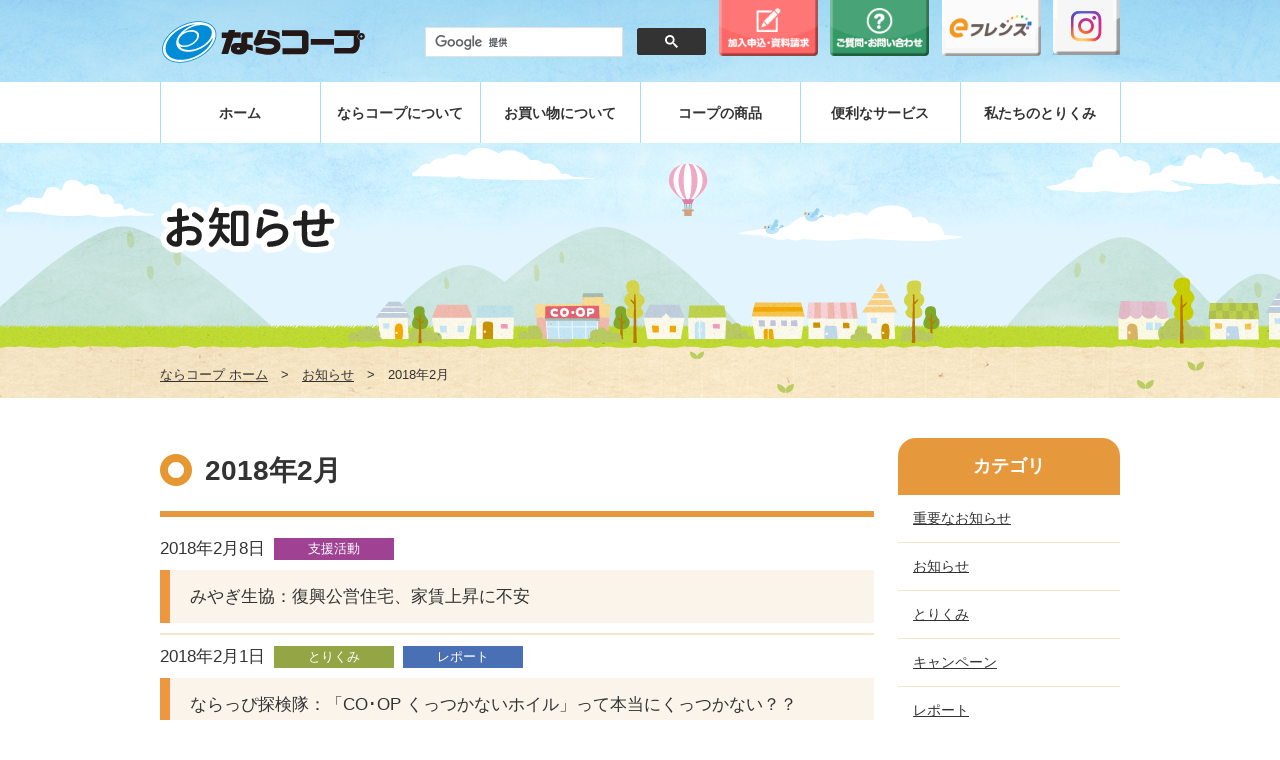

--- FILE ---
content_type: text/html
request_url: https://naracoop.or.jp/naranews/201802/
body_size: 31819
content:

<!DOCTYPE html>
<html lang="ja">
<head>
<!-- Google Tag Manager -->
<script>(function(w,d,s,l,i){w[l]=w[l]||[];w[l].push({'gtm.start':
new Date().getTime(),event:'gtm.js'});var f=d.getElementsByTagName(s)[0],
j=d.createElement(s),dl=l!='dataLayer'?'&l='+l:'';j.async=true;j.src=
'https://www.googletagmanager.com/gtm.js?id='+i+dl;f.parentNode.insertBefore(j,f);
})(window,document,'script','dataLayer','GTM-TL5W6S9');</script>
<!-- End Google Tag Manager -->
    
    <meta charset="utf-8" />
<meta http-equiv="X-UA-Compatible" content="IE=edge,chrome=1" />
<title>お知らせ|ならコープ</title>
<meta http-equiv="cleartype" content="on" />
<meta name="HandheldFriendly" content="True" />
<meta name="MobileOptimized" content="320" />
<link rel="stylesheet" href="/css/common.css" />
<!--[if lt IE 9]>
<link rel="stylesheet" href="/css/ie.css" />
<script src="/js/html5shiv.min.js"></script>
<script src="/js/IE9.js"></script>
<script src="/js/respond.min.js"></script>
<![endif]-->
<script src="/js/jquery-1.11.2.min.js"></script>
<script src="/js/jquery.bxslider.min.js"></script>
<script src="/js/scripts.js"></script>
<script src="/js/analytics.js"></script>
	<link rel="stylesheet" href="/naranews/css/news.css" />
</head>
<body>
<!-- Google Tag Manager (noscript) -->
<noscript><iframe src="https://www.googletagmanager.com/ns.html?id=GTM-TL5W6S9"
height="0" width="0" style="display:none;visibility:hidden"></iframe></noscript>
<!-- End Google Tag Manager (noscript) -->
<div id="wrapper">
	    <header>
        <div class="wrapper">
            <h1 class="headerLogo">
                <a class="trans" href="/">
                    <img src="/img/common/header_logo.png" alt="ならコープ" />
                </a>
            </h1>

			<div class="kanyubtn sm">
				<a class="trans" href="https://www.mail-member.com/kanyu/index.html" target="_blank" onClick="ga('send', 'event',  'link', 'click', 'https://www.mail-member.com/kanyu/index.html');">
					<img src="/img/common/btn_headerkanyusp.png" alt="" />
				</a>
			</div>
			<div class="insta sm">
				<a class="trans" href="https://www.instagram.com/naracoop_official/" target="_blank" >
					<img src="/img/common/btn_instagram _sp.png" alt="" width="" />
				</a>
			</div>

			<div class="headerFormSearch md clearfix">
			
<script async src="https://cse.google.com/cse.js?cx=016636273171169253590:yehyycqmozx"></script>
<div class="gcse-searchbox-only"></div>

			</div>

            <a class="headerBtnAccess md trans btn_header01" href="https://www.mail-member.com/kanyu/index.html" target="_blank" onClick="ga('send', 'event',  'link', 'click', 'https://www.mail-member.com/kanyu/index.html');"><img src="/img/common/btn_headerkanyu.png" alt="加入申込・資料請求" width="80%" /></a>
            <a class="headerBtnAccess md trans btn_header02" href="/contact/"><img src="/img/common/btn_headercontact.png" alt="ご質問・お問い合わせ" width="80%" /></a>
            <a class="headerBtnAccess md trans btn_header03" href="/efriends2/index.htm"><img src="/img/common/btn_headeref.png" alt="eフレンズ" width="80%" /></a>
            <a class="headerBtnAccess md trans btn_header04" href="https://www.instagram.com/naracoop_official/" target="_blank"><img src="/img/common/btn_instagram.png" alt="インスタグラム" /></a>
            <a class="headerBtn sm btn-search" id="btn-search"></a>
            <a class="headerBtn sm btn-menu" id="btn-menu"></a>
        </div>
    </header>
    <div class="spNavigation" id="spNavigation">
        <ul class="top">
			<li>
                <a href="https://www.mail-member.com/kanyu/index.html" target="_blank" onClick="ga('send', 'event',  'link', 'click', 'https://www.mail-member.com/kanyu/index.html');">加入申込・資料請求</a>
			</li>
			<li>
                <a href="/contact/">ご質問・お問い合わせ</a>
			</li>
            <li>
                <a href="/about/">ならコープについて<span class="expand"></span></a>
                <ul class="sub">
                    <li>
                        <a href="/about/coop/">コープってなに？</a>
                    </li>
                    <li>
                        <a href="/about/naracoop/">ならコープとは<span class="expand"></span></a>
                        <ul class="sub">
                            <li><a href="/about/naracoop/profile.html">ならコープのプロフィール</a></li>
                            <li><a href="/about/naracoop/ayumi.html">ならコープのあゆみ</a></li>
                            <li><a href="/about/naracoop/narappi.html">ならコープキャラクター ならっぴです！</a></li>
                            <li><a href="/about/naracoop/promise.html">皆様への6つのお約束</a></li>
                        </ul>
                    </li>
                    <li><a class="trans" href="/about/kikan/">機関運営・内部統制</a></li>
                    <li><a class="trans" href="/about/soudaireport/">総代会報告</a></li>
					<li><a class="trans" href="/about/soudai/">総代ってな～に？</a></li>
                    <li><a class="trans" href="/recruit/">採用情報</a></li>
                    <li><a class="trans" href="/naravoice/">支所・声の改善事例ニュース</a></li>
                    <li><a class="trans" href="/contact/">よくある質問・お問い合わせ</a></li>
                </ul>
            </li>
            <li>
                <a href="/delivery/">自宅でお買い物<span class="expand"></span></a>
                <ul class="sub">
                    <li><a class="trans" href="/delivery/flow/">ご利用サイクル・注文方法</a></li>
                    <li><a class="trans" href="/efriends2/index.htm">ネット注文eフレンズ</a></li>
                    <li><a class="trans" href="/delivery/catalog/">商品カタログの紹介</a></li>
                    <li><a class="trans" href="/delivery/case/">グループ利用・個人宅配</a></li>
                    <li><a class="trans" href="/delivery/benriotoku/">ベンリでおトクなご利用方法</a></li>
                    <li><a class="trans" href="https://www.naracoop.or.jp/form/request/">声に応えてリクエスト</a></li>
                    <li><a class="trans" href="/store/attaka/">あったか便</a></li>
                    <li><a class="trans" href="/yusyokutakuhai/">夕食宅配</a></li>
                    <li><a class="trans" href="https://www.mail-member.com/kanyu/jump/kanyu-to-form_top.html?ts=h0siryouseikyuu/">加入資料請求・お申込み</a></li>
                </ul>
            </li>
            <li>
                <a href="/store/">店舗でお買い物<span class="expand"></span></a>
				<ul class="sub">
					<li><a class="trans" href="/store/info/">店舗一覧・セール情報</a></li>
					<li><a class="trans" href="/store/sale/">お買い得情報・お買物カレンダー</a></li>
					<li><a class="trans" href="/store/attaka/">あったか便</a></li>
					<li><a class="trans" href="/store/narappicard/">ならっぴカード</a>
					</li>
					<li><a class="trans" href="/store/certificate/">組合員証でおトク！</a></li>
					<li><a class="trans" href="/store/sukusuku/">すくすくパス</a></li>
					<li><a class="trans" href="https://www.mail-member.com/fanclub/index.html" target="_blank">店舗ファンクラブ</a></li>
					<li><a class="trans" href="/store/torikumi/">お店のとりくみ</a></li>
					<li><a class="trans" href="/store/recipe/" target="_blank">今月のレシピ</a></li>
            	</ul>
            </li>
            <li>
                <a href="/goods/">コープの商品<span class="expand"></span></a>
                <ul class="sub">
                    <li><a class="trans" href="/goods/about/">ならコープの商品とは（商品政策）</a></li>
                    <li><a class="trans" href="/goods/original/">コープならではの商品</a></li>
                    <li><a class="trans" href="/goods/safety/">安心・安全の確保</a></li>
                    <li><a class="trans" href="/goods/letter/">品質保証だより・商品検査だより・<br>品質保証活動レポートについて</a></li>
                    <li><a class="trans" href="/goods/tankentai/">ならっぴ探検隊</a></li>
                    <li><a class="trans" href="/movie/index.html#syouhinseisaku">産直・産地点検活動</a></li>
                    <li><a class="trans" href="http://www.kondatekun.com/coop-kinki/" target="_blank">ぱくぱく献立くん</a></li>
                    <li><a class="trans" href="/goods/goodsqa/">商品Q&amp;A</a></li>
                </ul>
            </li>
            <li>
                <a href="/services/">便利なサービス<span class="expand"></span></a>
                <ul class="sub">
                    <li><a class="trans" href="https://www.naracoop.or.jp/kyosai/" target="_blank">CO・OP共済</a></li>
                    <li><a class="trans" href="/kyousai/kyousai.html">コープの保険</a></li>
                    <li><a class="trans" href="/yusyokutakuhai/">夕食宅配</a></li>
                    <li><a class="trans" href="/cs/">くらしの便利帳Web</a></li>
                </ul>
            </li>
            <li>
                <a href="/action/">私たちのとりくみ<span class="expand"></span></a>
                <ul class="sub">
                    <li><a class="trans" href="/action/environment/">環境</a></li>
                    <li><a class="trans" href="/action/fukushi/">福祉・ボランティア</a></li>
                    <li><a class="trans" href="/action/kosodate/">子育て支援</a></li>
                    <li><a class="trans" href="/action/unicef">平和・ユニセフ</a></li>
                    <li><a class="trans" href="/action/hisaichi/">被災地支援</a></li>
                    <li><a class="trans" href="/action/kumikatsu/">組合員活動</a></li>
                    <li><a class="trans" href="/action/tsudoi/">組合員のつどい</a></li>
                    <li><a class="trans" href="/action/yoshino/">吉野共生プロジェクト</a></li>
                </ul>
            </li>
            <li>
                <a href="/welcome/">はじめての方へ</a>
            </li>
            <li>
                <a href="/movie/">ならコープムービーチャンネル</a>
            </li>
             <li>
                <a href="/book/">ならコープライブラリー</a>
            </li>
        </ul>
    </div>
    <div class="spSearchBar" id="spSearchBar">

<script async src="https://cse.google.com/cse.js?cx=016636273171169253590:yehyycqmozx"></script>
<div class="gcse-searchbox-only"></div>

    </div>
    <nav id="navbar">
        <ul class="wrapper clearfix">
            <li><a class="trans" href="/">ホーム</a></li>
            <li><a class="trans" href="/about/">ならコープについて</a></li>
            <li><a class="trans" href="/shopping/">お買い物について</a></li>
            <li><a class="trans" href="/goods/">コープの商品</a></li>
            <li><a class="trans" href="/services/">便利なサービス</a></li>
            <li><a class="trans" href="/action/">私たちのとりくみ</a></li>
        </ul>
    </nav>	<div class="pageHeader">
		<div class="wrapper">
			<div class="clearfix">
				<h2 class="pageTitle">
					<img class="md" src="../../naranews/img/page_title.png" alt="お知らせ" />
					<img class="sm" src="../../naranews/img/sp/page_title.png" alt="お知らせ" />
				</h2>
				<div class="pageIcon">
					<img src="../../naranews/img/page_icon.png" alt=" " />
				</div>
			</div>
			<div class="breadcrumbs">
				<a class="trans" href="/">ならコープ ホーム</a>　&gt;　<a class="trans" href="/naranews">お知らせ</a>　&gt;　2018年2月
			</div>
		</div>
	</div>
	<article id="container" class="wrapper clearfix">
		<div class="main">
			<h3 class="secHeader">2018年2月</h3>
			<div class="secContent naraContent">
				<ul class="naraPosts">
                    
                        
                            
                            
	                        
	                            
	                        
	                        
	                            
	                        
							<li>
								<div class="post">
									<div class="postInfo">
    									<span class="date">2018年2月8日</span>
    									<span class="tag c-12">支援活動</span>

									</div>
    								<h3 class="postTitle"><a class="trans" href="/naranews/cat12/2110.html">みやぎ生協：復興公営住宅、家賃上昇に不安</a></h3>
								</div>
							</li>
                            
                        
                            
                            
	                        
	                            
	                        
	                        
	                            
	                        
							<li>
								<div class="post">
									<div class="postInfo">
    									<span class="date">2018年2月1日</span>
    									<span class="tag c-3">とりくみ</span>
<span class="tag c-5">レポート</span>

									</div>
    								<h3 class="postTitle"><a class="trans" href="/naranews/cat3/2102.html">ならっぴ探検隊：「CO･OP くっつかないホイル」って本当にくっつかない？？</a></h3>
								</div>
							</li>
                            
                        
                            
                            
	                        
	                            
	                        
	                        
	                            
	                        
							<li>
								<div class="post">
									<div class="postInfo">
    									<span class="date">2018年2月1日</span>
    									<span class="tag c-2">お知らせ</span>

									</div>
    								<h3 class="postTitle"><a class="trans" href="/naranews/cat2/2095.html">4月からコープあったか便利用手数料を改定します</a></h3>
								</div>
							</li>
                            
				</ul>
            
				<div class="naraPager ma-0">
                    
					<a class="trans" href="/naranews/"><span>お知らせTOP</span></a>
                    
				</div>
            
			</div>
		</div>
        <aside class="sidebar smView">
<div class="naranetMenu menuAccordion">
<div class="menu active">
<h3 class="sideHeader">カテゴリ<span class="btnToggle"></span></h3>
<ul class="sideMenu">
<li>
<a class="trans" href="/naranews/cat1/">重要なお知らせ</a>
</li>
<li>
<a class="trans" href="/naranews/cat2/">お知らせ</a>
</li>
<li>
<a class="trans" href="/naranews/cat3/">とりくみ</a>
</li>
<li>
<a class="trans" href="/naranews/cat4/">キャンペーン</a>
</li>
<li>
<a class="trans" href="/naranews/cat5/">レポート</a>
</li>
<li>
<a class="trans" href="/naranews/cat6/">イベント</a>
</li>
<li>
<a class="trans" href="/naranews/cat7/">商品</a>
</li>
<li>
<a class="trans" href="/naranews/cat8/">子育て</a>
</li>
<li>
<a class="trans" href="/naranews/cat9/">環境</a>
</li>
<li>
<a class="trans" href="/naranews/cat10/">平和</a>
</li>
<li>
<a class="trans" href="/naranews/cat11/">福祉</a>
</li>
<li>
<a class="trans" href="/naranews/cat14/">吉野共生</a>
</li>
<li>
<a class="trans" href="/naranews/cat12/">支援活動</a>
</li>
<li>
<a class="trans" href="/naranews/cat13/">公告</a>
</li>
<li>
<a class="trans" href="/naranews/cat15/">チラシ</a>
</li>
<li>
<a class="trans" href="/naranews/cat16/">子育て・イベント</a>
</li>
<li>
<a class="trans" href="/naranews/cat17/">50周年企画</a>
</li>
</ul>
</div>
<div class="menu active">
<h3 class="sideHeader">アーカイブ<span class="btnToggle"></span></h3>
<ul class="sideMenu">
<li>
<a class="trans" href="/naranews/202508/">・2025年8月</a>
</li>
<li>
<a class="trans" href="/naranews/202507/">・2025年7月</a>
</li>
<li>
<a class="trans" href="/naranews/202506/">・2025年6月</a>
</li>
<li>
<a class="trans" href="/naranews/202505/">・2025年5月</a>
</li>
<li>
<a class="trans" href="/naranews/202504/">・2025年4月</a>
</li>
<li>
<a class="trans" href="/naranews/202503/">・2025年3月</a>
</li>
<li>
<a class="trans" href="/naranews/202502/">・2025年2月</a>
</li>
<li>
<a class="trans" href="/naranews/202501/">・2025年1月</a>
</li>
<li>
<a class="trans" href="/naranews/202412/">・2024年12月</a>
</li>
<li>
<a class="trans" href="/naranews/202411/">・2024年11月</a>
</li>
<li>
<a class="trans" href="/naranews/202410/">・2024年10月</a>
</li>
<li>
<a class="trans" href="/naranews/202409/">・2024年9月</a>
</li>
<li>
<a class="trans" href="/naranews/202408/">・2024年8月</a>
</li>
<li>
<a class="trans" href="/naranews/202407/">・2024年7月</a>
</li>
<li>
<a class="trans" href="/naranews/202406/">・2024年6月</a>
</li>
<li>
<a class="trans" href="/naranews/202405/">・2024年5月</a>
</li>
<li>
<a class="trans" href="/naranews/202404/">・2024年4月</a>
</li>
<li>
<a class="trans" href="/naranews/202403/">・2024年3月</a>
</li>
<li>
<a class="trans" href="/naranews/202402/">・2024年2月</a>
</li>
<li>
<a class="trans" href="/naranews/202401/">・2024年1月</a>
</li>
<li>
<a class="trans" href="/naranews/202312/">・2023年12月</a>
</li>
<li>
<a class="trans" href="/naranews/202311/">・2023年11月</a>
</li>
<li>
<a class="trans" href="/naranews/202310/">・2023年10月</a>
</li>
<li>
<a class="trans" href="/naranews/202309/">・2023年9月</a>
</li>
<li>
<a class="trans" href="/naranews/202308/">・2023年8月</a>
</li>
<li>
<a class="trans" href="/naranews/202307/">・2023年7月</a>
</li>
<li>
<a class="trans" href="/naranews/202306/">・2023年6月</a>
</li>
<li>
<a class="trans" href="/naranews/202305/">・2023年5月</a>
</li>
<li>
<a class="trans" href="/naranews/202304/">・2023年4月</a>
</li>
<li>
<a class="trans" href="/naranews/202303/">・2023年3月</a>
</li>
<li>
<a class="trans" href="/naranews/202302/">・2023年2月</a>
</li>
<li>
<a class="trans" href="/naranews/202301/">・2023年1月</a>
</li>
<li>
<a class="trans" href="/naranews/202212/">・2022年12月</a>
</li>
<li>
<a class="trans" href="/naranews/202211/">・2022年11月</a>
</li>
<li>
<a class="trans" href="/naranews/202210/">・2022年10月</a>
</li>
<li>
<a class="trans" href="/naranews/202209/">・2022年9月</a>
</li>
<li>
<a class="trans" href="/naranews/202208/">・2022年8月</a>
</li>
<li>
<a class="trans" href="/naranews/202207/">・2022年7月</a>
</li>
<li>
<a class="trans" href="/naranews/202206/">・2022年6月</a>
</li>
<li>
<a class="trans" href="/naranews/202205/">・2022年5月</a>
</li>
<li>
<a class="trans" href="/naranews/202204/">・2022年4月</a>
</li>
<li>
<a class="trans" href="/naranews/202203/">・2022年3月</a>
</li>
<li>
<a class="trans" href="/naranews/202202/">・2022年2月</a>
</li>
<li>
<a class="trans" href="/naranews/202201/">・2022年1月</a>
</li>
<li>
<a class="trans" href="/naranews/202112/">・2021年12月</a>
</li>
<li>
<a class="trans" href="/naranews/202111/">・2021年11月</a>
</li>
<li>
<a class="trans" href="/naranews/202110/">・2021年10月</a>
</li>
<li>
<a class="trans" href="/naranews/202109/">・2021年9月</a>
</li>
<li>
<a class="trans" href="/naranews/202108/">・2021年8月</a>
</li>
<li>
<a class="trans" href="/naranews/202107/">・2021年7月</a>
</li>
<li>
<a class="trans" href="/naranews/202106/">・2021年6月</a>
</li>
<li>
<a class="trans" href="/naranews/202105/">・2021年5月</a>
</li>
<li>
<a class="trans" href="/naranews/202104/">・2021年4月</a>
</li>
<li>
<a class="trans" href="/naranews/202103/">・2021年3月</a>
</li>
<li>
<a class="trans" href="/naranews/202102/">・2021年2月</a>
</li>
<li>
<a class="trans" href="/naranews/202101/">・2021年1月</a>
</li>
<li>
<a class="trans" href="/naranews/202012/">・2020年12月</a>
</li>
<li>
<a class="trans" href="/naranews/202011/">・2020年11月</a>
</li>
<li>
<a class="trans" href="/naranews/202010/">・2020年10月</a>
</li>
<li>
<a class="trans" href="/naranews/202009/">・2020年9月</a>
</li>
<li>
<a class="trans" href="/naranews/202008/">・2020年8月</a>
</li>
<li>
<a class="trans" href="/naranews/202007/">・2020年7月</a>
</li>
<li>
<a class="trans" href="/naranews/202006/">・2020年6月</a>
</li>
<li>
<a class="trans" href="/naranews/202005/">・2020年5月</a>
</li>
<li>
<a class="trans" href="/naranews/202004/">・2020年4月</a>
</li>
<li>
<a class="trans" href="/naranews/202003/">・2020年3月</a>
</li>
<li>
<a class="trans" href="/naranews/202002/">・2020年2月</a>
</li>
<li>
<a class="trans" href="/naranews/202001/">・2020年1月</a>
</li>
<li>
<a class="trans" href="/naranews/201912/">・2019年12月</a>
</li>
<li>
<a class="trans" href="/naranews/201911/">・2019年11月</a>
</li>
<li>
<a class="trans" href="/naranews/201910/">・2019年10月</a>
</li>
<li>
<a class="trans" href="/naranews/201909/">・2019年9月</a>
</li>
<li>
<a class="trans" href="/naranews/201908/">・2019年8月</a>
</li>
<li>
<a class="trans" href="/naranews/201907/">・2019年7月</a>
</li>
<li>
<a class="trans" href="/naranews/201906/">・2019年6月</a>
</li>
<li>
<a class="trans" href="/naranews/201905/">・2019年5月</a>
</li>
<li>
<a class="trans" href="/naranews/201904/">・2019年4月</a>
</li>
<li>
<a class="trans" href="/naranews/201903/">・2019年3月</a>
</li>
<li>
<a class="trans" href="/naranews/201902/">・2019年2月</a>
</li>
<li>
<a class="trans" href="/naranews/201901/">・2019年1月</a>
</li>
<li>
<a class="trans" href="/naranews/201812/">・2018年12月</a>
</li>
<li>
<a class="trans" href="/naranews/201811/">・2018年11月</a>
</li>
<li>
<a class="trans" href="/naranews/201810/">・2018年10月</a>
</li>
<li>
<a class="trans" href="/naranews/201809/">・2018年9月</a>
</li>
<li>
<a class="trans" href="/naranews/201808/">・2018年8月</a>
</li>
<li>
<a class="trans" href="/naranews/201807/">・2018年7月</a>
</li>
<li>
<a class="trans" href="/naranews/201806/">・2018年6月</a>
</li>
<li>
<a class="trans" href="/naranews/201805/">・2018年5月</a>
</li>
<li>
<a class="trans" href="/naranews/201804/">・2018年4月</a>
</li>
<li>
<a class="trans" href="/naranews/201803/">・2018年3月</a>
</li>
<li>
<a class="trans" href="/naranews/201802/">・2018年2月</a>
</li>
<li>
<a class="trans" href="/naranews/201801/">・2018年1月</a>
</li>
<li>
<a class="trans" href="/naranews/201712/">・2017年12月</a>
</li>
<li>
<a class="trans" href="/naranews/201711/">・2017年11月</a>
</li>
<li>
<a class="trans" href="/naranews/201710/">・2017年10月</a>
</li>
<li>
<a class="trans" href="/naranews/201709/">・2017年9月</a>
</li>
<li>
<a class="trans" href="/naranews/201708/">・2017年8月</a>
</li>
<li>
<a class="trans" href="/naranews/201707/">・2017年7月</a>
</li>
<li>
<a class="trans" href="/naranews/201705/">・2017年5月</a>
</li>
<li>
<a class="trans" href="/naranews/201704/">・2017年4月</a>
</li>
<li>
<a class="trans" href="/naranews/201703/">・2017年3月</a>
</li>
<li>
<a class="trans" href="/naranews/201702/">・2017年2月</a>
</li>
<li>
<a class="trans" href="/naranews/201701/">・2017年1月</a>
</li>
<li>
<a class="trans" href="/naranews/201612/">・2016年12月</a>
</li>
<li>
<a class="trans" href="/naranews/201611/">・2016年11月</a>
</li>
<li>
<a class="trans" href="/naranews/201610/">・2016年10月</a>
</li>
<li>
<a class="trans" href="/naranews/201609/">・2016年9月</a>
</li>
<li>
<a class="trans" href="/naranews/201608/">・2016年8月</a>
</li>
<li>
<a class="trans" href="/naranews/201607/">・2016年7月</a>
</li>
<li>
<a class="trans" href="/naranews/201606/">・2016年6月</a>
</li>
<li>
<a class="trans" href="/naranews/201605/">・2016年5月</a>
</li>
<li>
<a class="trans" href="/naranews/201604/">・2016年4月</a>
</li>
<li>
<a class="trans" href="/naranews/201603/">・2016年3月</a>
</li>
<li>
<a class="trans" href="/naranews/201602/">・2016年2月</a>
</li>
<li>
<a class="trans" href="/naranews/201601/">・2016年1月</a>
</li>
<li>
<a class="trans" href="/naranews/201512/">・2015年12月</a>
</li>
<li>
<a class="trans" href="/naranews/201511/">・2015年11月</a>
</li>
<li>
<a class="trans" href="/naranews/201510/">・2015年10月</a>
</li>
<li>
<a class="trans" href="/naranews/201509/">・2015年9月</a>
</li>
<li>
<a class="trans" href="/naranews/201508/">・2015年8月</a>
</li>
<li>
<a class="trans" href="/naranews/201507/">・2015年7月</a>
</li>
<li>
<a class="trans" href="/naranews/201506/">・2015年6月</a>
</li>
<li>
<a class="trans" href="/naranews/201505/">・2015年5月</a>
</li>
<li>
<a class="trans" href="/naranews/201504/">・2015年4月</a>
</li>
<li>
<a class="trans" href="/naranews/201503/">・2015年3月</a>
</li>
<li>
<a class="trans" href="/naranews/201502/">・2015年2月</a>
</li>
<li>
<a class="trans" href="/naranews/201501/">・2015年1月</a>
</li>
<li>
<a class="trans" href="/naranews/201412/">・2014年12月</a>
</li>
<li>
<a class="trans" href="/naranews/201411/">・2014年11月</a>
</li>
<li>
<a class="trans" href="/naranews/201409/">・2014年9月</a>
</li>
<li>
<a class="trans" href="/naranews/201408/">・2014年8月</a>
</li>
<li>
<a class="trans" href="/naranews/201407/">・2014年7月</a>
</li>
<li>
<a class="trans" href="/naranews/201401/">・2014年1月</a>
</li>
<li>
<a class="trans" href="/naranews/201311/">・2013年11月</a>
</li>
</ul>
</div>
</div>
</aside>
	</article>
	<footer>
		<div class="rowTop">
			<div class="wrapper">
				<a class="btn btnTop"></a>
			</div>
		</div>
		<nav class="rowMenu">
			<ul class="wrapper clearfix">
				<li><a class="trans" href="/index.html">ホームへ戻る</a></li>
                <li><a class="trans" href="/about/kikan/privacy.html">個人情報保護方針</a></li>
				<li><a class="trans" href="/use/">サイトご利用にあたって</a></li>
				<li><a class="trans" href="/contact/">よくある質問・お問い合わせ</a></li>
				<li><a class="trans" href="/koukoku/">電子公告・公示</a></li>
				<li><a class="trans" href="/about/kikan/yakkan.html">定款・約款</a></li>
				
			</ul>
		</nav>
		<div class="rowLinks">
			<div class="wrapper clearfix">
				<div class="col">
					<h3><a class="trans" href="/about/">ならコープについて</a></h3>
					<ul>
						<li><a class="trans" href="/about/coop/">コープってなに？</a></li>
						<li><a class="trans" href="/about/naracoop/">ならコープとは</a></li>
						<li><a class="trans" href="/about/kikan/">機関運営・内部統制</a></li>
						<li><a class="trans" href="/about/soudaireport/">総代会報告</a></li>
						<li><a class="trans" href="/about/soudai/">総代ってな～に？</a></li>
						<li><a class="trans" href="/recruit/">採用情報</a></li>
						<li><a class="trans" href="/naravoice/">支所・声の改善事例ニュース</a></li>
						<li><a class="trans" href="/contact/">よくある質問・お問い合わせ</a></li>
						<li><a class="trans" href="/pdf/kenkou_sengen.pdf">健康宣言書2025</a></li>
					</ul>
					<h3><a class="trans" href="/goods/">コープの商品</a></h3>
					<ul class="nm">
						<li><a class="trans" href="/goods/about/">ならコープの商品とは（商品政策）</a></li>
						<li><a class="trans" href="/goods/original/">コープならではの商品</a></li>
						<li><a class="trans" href="/goods/safety/">安心・安全の確保</a></li>
						<li><a class="trans" href="/goods/letter/">品質保証だより・商品検査だより・<br>品質保証活動レポートについて</a></li>
						<li><a class="trans" href="/goods/tankentai/">ならっぴ探検隊</a></li>
						<li><a class="trans" href="/movie/index.html#syouhinseisaku">産直・産地点検活動</a></li>
						<li><a class="trans" href="http://www.kondatekun.com/coop-kinki/" target="_blank">ぱくぱく献立くん</a></li>
						<li><a class="trans" href="/goods/goodsqa/">商品Q&amp;A</a></li>
					</ul>
				</div>
				<div class="col">
					<h3><a class="trans" href="/delivery/">自宅でお買い物</a></h3>
					<ul>
						<li><a class="trans" href="/delivery/flow/">ご利用サイクル・注文方法</a></li>
						<li><a class="trans" href="/efriends2/index.htm">ネット注文eフレンズ</a></li>
						<li><a class="trans" href="/delivery/catalog/">商品カタログの紹介</a></li>
						<li><a class="trans" href="/delivery/case/">グループ利用・個人宅配</a></li>
						<li><a class="trans" href="/delivery/benriotoku/">ベンリでおトクなご利用方法</a></li>
						<li><a class="trans" href="https://www.naracoop.or.jp/form/request/">声に応えてリクエスト</a></li>
						<li><a class="trans" href="/store/attaka/">あったか便</a></li>
						<li><a class="trans" href="/yusyokutakuhai/">夕食宅配</a></li>
						<li><a class="trans" href="https://www.mail-member.com/kanyu/jump/kanyu-to-form_top.html?ts=h0siryouseikyuu">加入資料請求・お申込み</a></li>
					</ul>
					<h3><a class="trans" href="/action/">私たちのとりくみ</a></h3>
					<ul class="nm">
						<li><a class="trans" href="/action/environment/">環境</a></li>
						<li><a class="trans" href="/action/fukushi/">福祉・ボランティア</a></li>
						<li><a class="trans" href="/action/kosodate/">子育て支援</a></li>
						<li><a class="trans" href="/action/unicef">ユニセフ・平和</a></li>
						<li><a class="trans" href="/action/hisaichi/">被災地支援</a></li>
						<li><a class="trans" href="/action/kumikatsu/">組合員活動</a></li>
						<li><a class="trans" href="/action/tsudoi/">組合員のつどい</a></li>
						<li><a class="trans" href="/action/yoshino/">吉野共生プロジェクト</a></li>
					</ul>
				</div>
				<div class="col">
					<h3><a class="trans" href="/store/">店舗でお買い物</a></h3>
					<ul>
						<li><a class="trans" href="/store/sale/">セール情報・お買物カレンダー</a></li>
						<li><a class="trans" href="/store/certificate/">組合員証でおトク！</a></li>
						<li><a class="trans" href="/store/attaka/">あったか便</a></li>
						<li><a class="trans" href="/store/sukusuku/">すくすくパス</a></li>
						<li><a class="trans" href="/store/torikumi/">お店のとりくみ</a></li>
						<li><a class="trans" href="https://www.mail-member.com/fanclub/index.html" target="_blank">店舗ファンクラブ</a></li>
						<li><a class="trans" href="/store/info/">店舗案内</a></li>
						<li>&nbsp;</li>
						<li>&nbsp;</li>
					</ul>
					<h3><a class="trans" href="/welcome/">はじめての方へ</a></h3>
					<h3><a class="trans" href="/book/">ならコープライブラリー</a></h3>
					<h3><a class="trans" href="/movie/">ならコープムービーチャンネル</a></h3>
				</div>
				<div class="col">
					<h3><a class="trans" href="/services/">便利なサービス</a></h3>
					<ul>
						<li><a class="trans" href="https://www.naracoop.or.jp/kyosai/" target="_blank">CO・OP共済</a></li>
						<li><a class="trans" href="/kyousai/kyousai.html">コープの保険</a></li>
						<li><a class="trans" href="/yusyokutakuhai/">夕食宅配</a></li>
						<li><a class="trans" href="/cs/">くらしの便利帳Web</a></li>
					</ul>
				</div>
			</div>
		</div>
		<a class="rowTopSm btnTop sm">ページの先頭へ</a>
		<div class="rowCopyright">
			<div class="wrapper clearfix">
				<div class="copyright">
					<p style="text-align: center;">Copyright (C) NARA COOP All Right Reserved.</p>

				</div>

			</div>
		</div>
	</footer></div>
</body>
</html>

--- FILE ---
content_type: text/css
request_url: https://naracoop.or.jp/naranews/css/news.css
body_size: 6577
content:
/*TinyMCE �i���ݒ� css ��������*/

.postContent h1{
	font-size:160%;
	font-weight:bold;
	margin-top: 10px;
	margin-bottom: 10px;
	line-height:1.3em;
}

.postContent h2{
	font-size:140%;
	font-weight:bold;
	margin-top: 10px;
	margin-bottom: 10px;
	line-height:1.3em;
}

.postContent h3{
	font-size:130%;
	font-weight:bold;
	margin-top: 10px;
	margin-bottom: 10px;
	line-height:1.3em;
}

.postContent h4{
	font-size:120%;
	font-weight:bold;
	margin-top: 10px;
	margin-bottom: 10px;
}

.postContent h5{
	font-size:110%;
	font-weight:bold;
	margin-top: 10px;
	margin-bottom: 10px;
}

.postContent h6{
	font-size:100%;
	font-weight:bold;
	margin-top: 10px;
	margin-bottom: 10px;
}

/*TinyMCE �i���ݒ� css �����܂�*/


.naraContent .post {
	padding-bottom: 40px;
	margin-bottom: 40px;
	border-bottom: 3px solid #F3E7CC;
}
.naraContent .postInfo {
	margin-bottom: 10px;
}
.naraContent .postInfo .date {
	display: -moz-inline-stack;
	display: inline-block;
	zoom: 1;
	*display: inline;
	font-size: 1.2em;
	vertical-align: middle;
}
.naraContent .postInfo .tag {
	display: -moz-inline-stack;
	display: inline-block;
	zoom: 1;
	*display: inline;
	margin-left: 5px;
	padding: 5px 0;
	min-width: 120px;
	color: #FFF;
	text-align: center;
	font-size: 0.9em;
	line-height: 1em;
	vertical-align: middle;
}
.naraContent .postInfo .tag.c-1 {
	background-color: #F23925;
}
.naraContent .postInfo .tag.c-2 {
	background-color: #0997CE;
}
.naraContent .postInfo .tag.c-3 {
	background-color: #92A645;
}
.naraContent .postInfo .tag.c-4 {
	background-color: #EA7133;
}
.naraContent .postInfo .tag.c-5 {
	background-color: #496FB5;
}
.naraContent .postInfo .tag.c-6 {
	background-color: #3CA59B;
}
.naraContent .postInfo .tag.c-7 {
	background-color: #BC9C2F;
}
.naraContent .postInfo .tag.c-8 {
	background-color: #FE7070;
}
.naraContent .postInfo .tag.c-9 {
	background-color: #52A645;
}
.naraContent .postInfo .tag.c-10 {
	background-color: #7D57A0;
}
.naraContent .postInfo .tag.c-11 {
	background-color: #A4613E;
}
.naraContent .postInfo .tag.c-12 {
	background-color: #A04293;
}
.naraContent .postInfo .tag.c-13 {
	background-color: #c29e6f;
}
.naraContent .postInfo .tag.c-14 {
	background-color: #DB7093;
}

.naraContent .postInfo .tag.c-15 {
	background-color: #ffa07a;
}

.naraContent .postInfo .tag.c-16 {
	background-color: #5ad4c9;
}

.naraContent .postTitle {
	margin-bottom: 15px;
	padding: 15px 0 15px 20px;
	border-left: 10px solid #ED9740;
	background: #FBF4EA;
	font-size: 1.2em;
	line-height: 1.4em;
}
.naraPager {
	padding: 0;
	text-align: center;
}
.naraPager.ma-0 {
	margin: 0;
}
.naraPager a {
	padding: 0 20px;
	border-left: 1px solid #000;
	line-height: 1em;
}
.naraPager a:first-child {
	border-left: none;
}
.naraPager a span {
	text-decoration: underline;
}

.groupTable {
	width: 100%;
	border: 5px solid #F5E6CD;
}
.groupTable tr td,
.groupTable tr th {
	width: 50%;
	padding: 8px 20px;
	border: 1px solid #F5E6CD;
	text-align: left;
	line-height: 1.3em;
}
.groupTable tr th {
	background: #E6C38D;
	font-weight: bold;
}
.groupTable tr th.dark {
	background: #E5CB96 !important;
}
.groupTable tr th.text-center {
	text-align: center !important;
}
.groupTable tr td a.link {
	text-decoration: underline;
}
.groupTable.horizontal tr th {
	width: 20%;
}
.groupTable.tbl-light tr th {
	background: #FCF9F2;
}
.groupTable.tbl-solid tr th {
	background: #F5E6CD;
}
.groupTable.tbl-larger tr td,
.groupTable.tbl-larger tr th {
	padding: 15px 20px;
}
.groupTable tr td.lg,
.groupTable tr th.lg {
	padding: 12px 20px;
}
.groupTable.tbl-data tr th,
.groupTable.tbl-data tr td {
	width: auto;
	line-height: 1.5em;
}
.groupTable.tbl-thin tr th {
	font-weight: normal !important;
}
.groupTable.tbl-thin tr th.text-bold {
	font-weight: bold !important;
}
.groupTable.tbl-middle tr th,
.groupTable.tbl-middle tr td {
	vertical-align: middle;
}
.groupTable.tbl-data thead tr th {
	background: #E6C38D;
}
.groupTable.tbl-data tr th.sz-05,
.groupTable.tbl-data tr td.sz-05 {
	width: 5%;
}
.groupTable.tbl-data tr th.sz-1,
.groupTable.tbl-data tr td.sz-1 {
	width: 10%;
}
.groupTable.tbl-data tr th.sz-15,
.groupTable.tbl-data tr td.sz-15 {
	width: 15%;
}
.groupTable.tbl-data tr th.sz-2,
.groupTable.tbl-data tr td.sz-2 {
	width: 20%;
}
.groupTable.tbl-data tr th.sz-25,
.groupTable.tbl-data tr td.sz-25 {
	width: 25%;
}
.groupTable.tbl-data tr th.sz-3,
.groupTable.tbl-data tr td.sz-3 {
	width: 30%;
}
.groupTable.tbl-data tr th.sz-33,
.groupTable.tbl-data tr td.sz-33 {
	width: 33.33%;
}
.groupTable.tbl-data tr th.sz-4,
.groupTable.tbl-data tr td.sz-4 {
	width: 40%;
}
.groupTable.tbl-data tr th.sz-5,
.groupTable.tbl-data tr td.sz-5 {
	width: 50%;
}
.groupTable.tbl-data tr th.sz-6,
.groupTable.tbl-data tr td.sz-6 {
	width: 60%;
}
.groupTable.tbl-data tr th.sz-7,
.groupTable.tbl-data tr td.sz-7 {
	width: 70%;
}
.groupTable.tbl-data tr th.sz-8,
.groupTable.tbl-data tr td.sz-8 {
	width: 80%;
}
.groupTable.mb-20 {
	margin-bottom: 20px;
}
.groupTable.mb-40 {
	margin-bottom: 40px;
}
.groupTable .text-pink {
	color: #DF6A7C;
}
.groupTable .text-lg {
	font-size: 1.2em;
}
.gridPhoto {
	margin-bottom: 30px;
}
.gridPhoto .col {
	float: left;
}
.gridPhoto .col:first-child {
	margin-left: 0 !important;
}
.gridPhoto .col.col-md-4 {
	width: 222px;
	margin-left: 24px;
}
.gridPhoto .col.col-md-6 {
	width: 346px;
	margin-left: 22px;
}
.gridPhoto .image img {
	display: block;
	max-width: 100%;
	margin: 0 auto;
}
.gridPhoto .image .description {
	display: block;
	padding: 5px 0;
	text-align: center;
}

.share{
    text-align: center;
	}
	
.fb_iframe_widget > span {
  vertical-align: baseline !important;
}

.fb-share-button{
	padding: 0 10px 0;
	}	



/*===== MOBILE =====*/

@media (max-width: 680px) {
    #container .sidebar{
        display: block;
        width: 100%;
    }
    .naraContent .post {
		padding-bottom: 25px;
		margin-bottom: 20px;
		border-width: 2px;
	}
	.naraContent .postInfo .date {
		font-size: 0.9em;
	}
	.naraContent .postInfo .tag {
		margin-left: 2px;
		padding: 3px 0;
		min-width: 70px;
		font-size: 0.8em;
	}
	.naraContent .postInfo .tag.c-1 {
		background-color: #F23925;
	}
	.naraContent .postInfo .tag.c-2 {
		background-color: #0997CE;
	}
	.naraContent .postTitle {
		padding: 8px 0 8px 10px;
		border-width: 5px;
		font-size: 1em;
		font-weight: bold;

	}
    .gridPhoto {
		margin-bottom: 20px;
	}
	.gridPhoto .col {
		float: none;
		width: auto !important;
		margin: 0 0 10px 0 !important;
	}
    .naraPager a {
        padding: 0 5px;
        font-size: 0.9em;
    }
    
   .share{
   	text-align: center; 
   	padding-top: 20px;
   	}
    
}

--- FILE ---
content_type: application/javascript
request_url: https://naracoop.or.jp/js/scripts.js
body_size: 2147
content:
if (navigator.userAgent.indexOf('iPad') >= 0) {
	document.write('<meta name="viewport" content="width=device-width, initial-scale=0.7, minimum-scale=0.5, maximum-scale=1.5, user-scalable=yes" />');
} else {
	document.write('<meta name="viewport" content="width=device-width, initial-scale=1.0, minimum-scale=0.5, maximum-scale=1.5, user-scalable=yes" />');
}

$(document).ready(function() {


	// SCROLL TO TOP

	$('.btnTop').click(function () {
		$('body, html').animate({
			scrollTop: 0
		}, 400);
		return false;
	});

	
	$('#homeSlider > ul').bxSlider({
        auto: true,
    });

	$('#narappiSlider > ul').bxSlider({
		controls: false,
        auto: true,
	});

	$('#storeLs-1 li .title').click(function() {
		$(this).closest('li').stop(true, false).toggleClass('active');
		return false;
	});

	$('#agriLs li .title').click(function() {
		$(this).closest('li').stop(true, false).toggleClass('active');
		return false;
	});

	$('.faqLs li .faqTitle').click(function() {
		var that = $(this);
		that.next('.faqContent').stop(true, true).slideToggle(200, function() {
			that.stop(true, true).toggleClass('active');
		});
		return false;
	});

	$('#btn-search').click(function() {
		$('#spSearchBar').stop(true, false).slideToggle(200);
		return false;
	});
	$('#btn-menu').click(function() {
		$('#spNavigation').stop(true, false).slideToggle(200);
		return false;
	});

	$('#spNavigation .expand').click(function() {
		var that_li 		= $(this).closest('li');
		var that_submenu	= that_li.find('> ul.sub');
		that_li.stop(true, false).toggleClass('active');
		that_submenu.stop(true, false).slideToggle(200);
		return false;
	});

	$('.menuAccordion .sideHeader .btnToggle').click(function() {
		var that = $(this);
		that.closest('.menu').find('.sideMenu').stop(true,false).slideToggle(400, function() {
			that.stop(true, false).toggleClass('active');
		});		
		return false;
	});
	
	
	if ((navigator.userAgent.indexOf('iPhone') > 0 ||
		navigator.userAgent.indexOf('iPad') > 0) ||
		navigator.userAgent.indexOf('iPod') > 0 ||
		navigator.userAgent.indexOf('Android') > 0) {
	} else {
		$('.spNavigation').css('overflow','hidden');
	}

});

--- FILE ---
content_type: text/plain
request_url: https://www.google-analytics.com/j/collect?v=1&_v=j102&a=1280187633&t=pageview&_s=1&dl=https%3A%2F%2Fnaracoop.or.jp%2Fnaranews%2F201802%2F&ul=en-us%40posix&dt=%E3%81%8A%E7%9F%A5%E3%82%89%E3%81%9B%7C%E3%81%AA%E3%82%89%E3%82%B3%E3%83%BC%E3%83%97&sr=1280x720&vp=1280x720&_u=KGBAgEAjAAAAACAAI~&jid=1939823032&gjid=249976671&cid=408580334.1768721431&tid=UA-60250370-1&_gid=756895010.1768721431&_slc=1&z=1197184418
body_size: -450
content:
2,cG-19Q40JZLTE